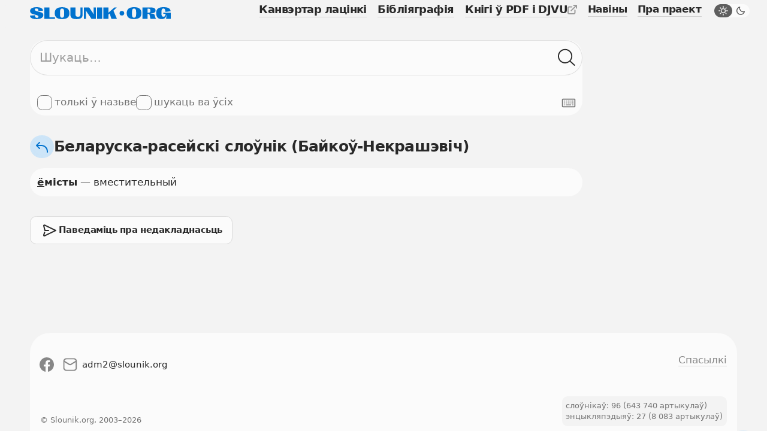

--- FILE ---
content_type: text/html; charset=UTF-8
request_url: https://slounik.org/129962.html
body_size: 8342
content:
<!doctype html>
<html class="no-js" lang="be" data-theme="light">
  <head>
    <meta charset="utf-8">
          <title>ёмісты &middot; Slounik.org</title>
        <meta name="keywords" content="слоўнік, slounik, энцыкляпэдыя, слоўнікі, энцыкляпэдыі, энцыклапедыя, электронная энцыклапедыя, электронная энциклопедия, словарь, словари, dictionary, encyclopedia">
          <meta name="description" content="Беларускія слоўнікі і энцыкляпэдыі, канвэртар лацінкі, бібліяграфія.">
        <meta name="robots" content="index,follow">
    <meta name="viewport" content="width=device-width, initial-scale=1">

    <link rel="icon" href="/favicon.ico" sizes="any">
    <link rel="icon" href="/icon.svg" type="image/svg+xml">
    <link rel="apple-touch-icon" href="/apple-touch-icon.png">
    <link rel="manifest" href="/site.webmanifest">
      
    <link rel="stylesheet" href="/assets/css/variables.css">
    <link rel="stylesheet" href="/assets/css/styles.css">
    <link rel="stylesheet" href="/assets/css/keyboard.css">
    <link href="https://slounik.org/news.rss" rel="alternate" type="application/rss+xml" title="RSS" />
    <link rel="search" type="application/opensearchdescription+xml" href="https://slounik.org/searchProvider.xml" title="Пошук па Slounik.org" />

    <meta property="og:locale" content="be" />
    <meta property="og:url" content="https://slounik.org/" />
    <meta property="og:type" content="website">

          <meta property="og:title" content="ёмісты &middot; Slounik.org" />
    
          <meta property="og:description" content="Беларускія слоўнікі і энцыкляпэдыі, канвэртар лацінкі, бібліяграфія" />
        
    <meta property="og:image" content="https://slounik.org/assets/img/og-image.jpg" />

    <meta name="theme-color" content="#F0F0F0">
  </head>

<body class="">
  <!--[if IE]>
    <div class="ie-warning"><p>Вы выкарыстоўваеце стары браўзер. Ён можа некарэктна адлюстроўваць вэб-сайты і быць небясьпечным, таму мы яго не падтрымліваем. Калі ласка, спампуце і усталюйце адзін з наступных браўзераў: <a href="https://www.google.com/chrome" target="_blank"><strong>Google Chrome</strong></a>, <a href="https://www.mozilla.org/be/firefox/new" target="_blank"><strong>Mozilla Firefox</strong></a>, <a href="https://www.opera.com/browsers/opera" target="_blank"><strong>Opera</strong></a> альбо <a href="https://www.microsoft.com/en-us/edge" target="_blank"><strong>Microsort Edge</strong></a> каб карыстацца сайтам Slounik.org</p></div>
  <![endif]-->
  <header class="header">
  <div class="header-inner">
    <div class="header-top">
      <div class="header-brand">

                  <a href="/">
            <span class="icon">
              <svg viewBox="0 0 804 69" xml:space="preserve"><path class="st0" d="m55.1 27.2-12.2-3.1C30.6 21 27.8 18.2 27.8 14c0-4.2 3.2-6.7 9.1-6.7 7.9 0 11.4 4.5 11.5 14.7l25.9-2C74.1 6.9 61.1.2 37.8.2 15.2.2.8 7.2.8 21.7.8 33.1 9.4 38 21.4 41.1l12 3.1c12 3.1 14.9 6.1 14.9 10.7 0 4.3-3.5 6.6-8.7 6.6-7.8 0-10.9-4.9-10.7-14.9L0 48.4c.1 13.1 13.8 20.3 37.5 20.3s38.7-8.2 38.7-23c0-11.8-8.9-15.4-21.1-18.5zM111 1.6H81.9v65.7h61v-8.6H111zM183.4.2c-28.3 0-42 11.2-42 34.4v.2c0 22.9 13.7 33.9 42 33.9s42-11 42-33.9v-.2c0-23.2-13.7-34.4-42-34.4zm11.7 42.6c0 12.4-3.4 18-11.7 18-8.3 0-11.7-5.5-11.7-18V26.4c0-12.7 3.4-18.4 11.7-18.4 8.3 0 11.7 5.7 11.7 18.4v16.4zM288 42.4c0 9-4.2 12.7-13.9 12.7-9.8 0-14.1-3.7-14.1-12.7V1.6h-29.1v41.5c0 18.1 10.8 25.6 34.9 25.6 23.9 0 34.7-7.5 34.7-25.6V1.6H288v40.8zM363.8 26.8c0 4.1.1 7.9.6 12.9l-.9.3c-2.3-4-4.6-7.5-6.4-10.3L338 1.6h-30.5v65.7h12.1V33.7c0-4-.1-7.9-.5-13.1l.9-.3c2.3 3.9 4.6 7.6 7.2 11.4l24.2 35.6H376V1.6h-12.1v25.2zM383.2 1.6h29.1v65.7h-29.1zM495.7 1.6h-13.3l-34.3 29.9-.9-.4c1.1-6.2 1.4-10.6 1.4-16.3V1.6h-29.1v65.7h29.1V42.5l6.3-6.1 10.4 30.9h31.3l-20.1-47.5 19.2-18.2zM594.5 0c-28.3 0-42 11.2-42 34.4v.2c0 22.9 13.7 33.9 42 33.9s42-11 42-33.9v-.2c0-23.2-13.7-34.4-42-34.4zm11.6 42.7c0 12.4-3.4 18-11.7 18-8.3 0-11.7-5.5-11.7-18V26.3c0-12.7 3.4-18.4 11.7-18.4 8.3 0 11.7 5.7 11.7 18.4v16.4zM714.6 54.7l-2-7.2c-2-7.2-5.1-10.3-22.2-10.7v-1c19.3-1.1 26.7-5.6 26.7-16.2v-.2c0-12.7-8.4-18-29.1-18h-45.8v65.7h29.1V38.5h4.7c5 0 6.4 1.9 7.9 9.5l1.5 7.6c1.5 7.6 2.2 9.6 3.2 11.4h30.9l.2-1.4c-2.2-1.5-3.1-3.7-5.1-10.9zm-27-32.1c0 6.7-2.8 9.1-9 9.1h-7.4V8.8h7.4c6.2 0 9 2.6 9 9.6v4.2zM761 32.2v6.1h13.7c-1.1 11.7-4.8 16.8-12 16.8-8 0-12-6.1-12-18.3v-8.2c0-14.5 3.9-21 11.8-21 6.8 0 10.2 5.4 10.7 18.4v1.1l30-3.5C801.9 7.3 789.2 0 762.7 0c-29.3 0-42 10.4-42 33.9v.2c0 23.2 10.9 34.4 30.4 34.4 13.8 0 23.7-4 27.5-22.2l1.3.3c-1.7 10.7-2.3 16-2.1 20.4H804V32.2h-43z"/><circle class="st0" cx="524.8" cy="34.8" r="13.2"/></svg>
            </span>
          </a>
                
      </div>
      <button class="header-trigger jsHeaderMenuTrigger" aria-label="Адчыніць галоўнае меню">
        <div class="header-trigger-icon">
          <div></div>
          <div></div>
          <div></div>
        </div>
      </button>
    </div>
    <div class="header-menu">
      <nav class="mainmenu">
        <ul class="list-unstyled">
          <li>
            <a href="/lat" class="">
              <span>Канвэртар лацінкі</span>
            </a>
          </li>
          <li>
            <a href="/biblio" class="">
              <span>Бібліяграфія</span>
            </a>
          </li>
          <li>
            <a class="external" href="https://knihi.com/slouniki.html" target="_blank">
              <span>Кнігі ў PDF і DJVU</span>
              <span class="icon icon-16">
                <svg viewBox="0 0 16 16" xml:space="preserve"><path id="box" d="M10.6 16H2.8c-.7 0-1.4-.3-1.9-.8-.6-.5-.9-1.2-.9-2V5.4c0-.8.3-1.4.8-2s1.2-.8 2-.8h4.4c.6 0 1 .4 1 1s-.4 1-1 1H2.8c-.2 0-.4.1-.5.2s-.3.4-.3.6v7.9c0 .2.1.4.2.5.2.1.3.2.6.2h7.9c.2 0 .4-.1.5-.2s.2-.3.2-.5V8.9c0-.6.4-1 1-1s1 .4 1 1v4.4c0 .7-.3 1.4-.8 1.9s-1.3.8-2 .8z"/><path id="arrow" d="M15.9.6c-.1-.2-.3-.4-.5-.5-.1-.1-.3-.1-.4-.1h-4.4c-.6 0-1 .4-1 1s.4 1 1 1h2l-7 7c-.4.4-.4 1 0 1.4.2.2.5.3.7.3s.5-.1.7-.3l7-7v2c0 .6.4 1 1 1s1-.4 1-1V1c0-.1 0-.3-.1-.4z"/></svg>
              </span>
            </a>
          </li>
        </ul>
      </nav>
      <nav class="submenu">
        <ul class="list-unstyled">
          <li>
            <a href="/naviny" class="">
              <span>Навіны</span>
            </a>
          </li>
          <li>
            <a href="/about" class="">
              <span>Пра праект</span>
            </a>
          </li>
        </ul>
        <label class="theme-switcher" for="themeSwitcherTrigger">
          <input type="checkbox" id="themeSwitcherTrigger" />
          <div class="theme-switcher-inner">
            <div class="icons">
              <div class="day">
                <span class="icon icon-16">
                  <svg viewBox="0 0 16 16" xml:space="preserve"><path d="M3.1 8c0-.4-.3-.8-.8-.8H1c-.4 0-.8.4-.8.8s.4.8.8.8h1.4c.4 0 .7-.4.7-.8zM3.5 4.6c.2.1.3.2.5.2s.4-.1.5-.2c.2-.2.3-.4.3-.6s-.1-.3-.2-.5l-1-1c-.3-.3-.8-.3-1.1 0-.1.2-.2.4-.2.6s.1.4.2.5l1 1zM12 4.8c.2 0 .4-.1.5-.2l1-1c.1-.1.2-.3.2-.5s-.1-.4-.2-.5c-.3-.3-.8-.3-1.1 0l-1 1c-.1.1-.2.3-.2.5s.1.4.2.5.4.2.6.2zM8 3.1c.4 0 .8-.3.8-.8V1c0-.4-.3-.8-.8-.8s-.8.4-.8.8v1.4c0 .4.4.7.8.7zM11 5c-.8-.8-1.9-1.2-3-1.2S5.8 4.2 5 5c-.8.8-1.2 1.9-1.2 3s.4 2.2 1.2 3c.8.8 1.9 1.2 3 1.2s2.2-.4 3-1.2 1.2-1.9 1.2-3-.4-2.2-1.2-3zM9.9 9.9c-1 1-2.8 1-3.9 0-.5-.5-.8-1.2-.8-1.9s.3-1.4.8-1.9c.6-.6 1.3-.9 2-.9s1.4.3 1.9.8.8 1.2.8 1.9-.2 1.5-.8 2zM15 7.2h-1.4c-.4 0-.8.3-.8.8s.3.8.8.8H15c.4 0 .8-.3.8-.8s-.4-.8-.8-.8zM3.5 11.4l-1 1c-.1.1-.2.3-.2.5s.1.4.2.5.3.2.5.2.4-.1.5-.2l1-1c.1-.1.2-.3.2-.5s-.1-.4-.2-.5c-.2-.3-.7-.3-1 0zM12.5 11.4c-.3-.3-.8-.3-1.1 0-.1.1-.2.3-.2.5s.1.4.2.5l1 1c.1.1.3.2.5.2s.4-.1.5-.2.2-.3.2-.5-.1-.4-.2-.5l-.9-1zM8 12.8c-.4 0-.8.3-.8.8V15c0 .4.3.8.8.8s.8-.3.8-.8v-1.4c0-.4-.4-.8-.8-.8z"/></svg>
                </span>
              </div>
              <div class="night">
                <span class="icon icon-16">
                  <svg viewBox="0 0 16 16"><path d="M14.106 8.854a5.755 5.755 0 0 1-1.478.192 5.643 5.643 0 0 1-4.016-1.66 5.706 5.706 0 0 1-1.468-5.492.71.71 0 0 0-.871-.87A7.124 7.124 0 0 0 3.08 2.86c-2.773 2.772-2.773 7.284 0 10.057A7.068 7.068 0 0 0 8.11 15a7.066 7.066 0 0 0 5.029-2.083 7.114 7.114 0 0 0 1.837-3.193.711.711 0 0 0-.87-.87Zm-1.972 3.058a5.654 5.654 0 0 1-4.023 1.666 5.66 5.66 0 0 1-4.025-1.667 5.695 5.695 0 0 1 0-8.045 5.636 5.636 0 0 1 1.465-1.054 7.127 7.127 0 0 0 2.056 5.58 7.094 7.094 0 0 0 5.582 2.056 5.713 5.713 0 0 1-1.055 1.464Z"/></svg>
                </span>
              </div>
            </div>
            <div class="caption">
              <span class="day">Начны рэжым</span>
              <span class="night">Дзённы рэжым</span>
            </div>
          </div>
        </label>
      </nav>
    </div>
  </div>
  </header>
<main role="main" id="top">
<section>
  <div class="search-form">
    <form name="search" method="GET" action="/search">
      <input type="hidden" value="bn" name="dict" id="findFormDict">
      <div class="search-form-input">
        <input 
          type="text" 
          name="search" 
          class="form-element searchFormInput" 
          placeholder="Шукаць…" 
          value="">
        <div class="search-form-input-actions">
          <button class="button-icon clearFormItemTrigger hide" type="button" aria-label="Ачысціць форму пошуку">
            <span class="icon icon-16">
              <svg viewBox="0 0 16 16"><path d="m9.159 8 5.612-5.612a.848.848 0 0 0 0-1.16.848.848 0 0 0-1.159 0L8 6.842 2.388 1.229a.848.848 0 0 0-1.16 0 .848.848 0 0 0 0 1.159L6.842 8l-5.612 5.612a.848.848 0 0 0 0 1.16.848.848 0 0 0 1.159 0L8 9.158l5.612 5.612a.848.848 0 0 0 1.16 0 .848.848 0 0 0 0-1.159L9.158 8Z"></path></svg>
            </span>
          </button>
          <button class="button-icon searchFormTrigger" type="submit" aria-label="Шукаць ў слоўніках">
            <span class="icon icon-30">
              <svg viewBox="0 0 31 30"><path fill-rule="evenodd" clip-rule="evenodd" d="M20.611 22.011A12.45 12.45 0 0 1 12.5 25C5.596 25 0 19.404 0 12.5S5.596 0 12.5 0 25 5.596 25 12.5a12.45 12.45 0 0 1-2.989 8.111c.027.02.053.043.079.066l7.254 6.673a1 1 0 1 1-1.355 1.472l-7.253-6.673a1.007 1.007 0 0 1-.125-.138ZM23 12.5C23 18.299 18.299 23 12.5 23S2 18.299 2 12.5 6.701 2 12.5 2 23 6.701 23 12.5Z"></path></svg>
            </span>
          </button>
        </div>
      </div>
      <div class="search-form-subactions">
        <div>
          <label class="form-control" for="un">
            <input type="checkbox" name="un" id="un" value="1" >
            <span class="drawer"></span>
            <span class="caption">толькі ў назьве</span>
          </label>
                    <label class="form-control" for="nameSearchAll">
            <input type="checkbox" name="allDict" value="1" id="nameSearchAll">
            <span class="drawer"></span>
            <span class="caption">шукаць ва ўсіх</span>
          </label>
                  </div>
        <div>
          <button type="button" class="keyboard-trigger virtualKeyboardTrigger" aria-label="Паказаць экранную клявіятуру">
            <span class="icon icon-24">
              <svg viewBox="0 0 30 30" xml:space="preserve"><path d="M27 24H3c-.5 0-1-.2-1.4-.6-.4-.4-.6-.9-.6-1.4V8c0-.5.2-1 .6-1.4C2 6.2 2.5 6 3 6h24c.5 0 1 .2 1.4.6.4.4.6.9.6 1.4v14c0 .5-.2 1-.6 1.4-.4.4-.9.6-1.4.6zM3 8v14h24V8H3z"></path><path d="M9 18h11v2H9v-2zM5 10h2v2H5v-2zM9 10h2v2H9v-2zM13 10h2v2h-2v-2zM17 10h2v2h-2v-2zM5 18h2v2H5v-2zM5 14h2v2H5v-2zM9 14h2v2H9v-2zM13 14h2v2h-2v-2zM21 10h4v2h-4v-2zM21 14h4v2h-4v-2zM17 14h2v2h-2v-2zM22 18h3v2h-3v-2z"></path></svg>
            </span>
          </button>
        </div>
      </div>
    </form>
  </div>
</section>
    <div class="facets">
      <div class="facets-top">
        <div class="facets-top-title">
                      <h1>
              <a href="/bn/" class="facets-top-title-link" href="slounik.html">
                <span class="button-round">
                  <span class="icon icon-24">
                    <svg viewBox="0 0 24 24" xml:space="preserve"><path d="M11 8H5.4l3.3-3.3c.4-.4.4-1 0-1.4s-1-.4-1.4 0l-5 5c-.1.1-.2.2-.2.3-.1.3-.1.5 0 .8.1.1.1.2.2.3l5 5c.2.2.4.3.7.3s.5-.1.7-.3c.4-.4.4-1 0-1.4L5.4 10H11c5 0 9 4 9 9v1c0 .6.4 1 1 1s1-.4 1-1v-1c0-6.1-4.9-11-11-11z"></path></svg>
                  </span>
                </span>
                <span>Беларуска-расейскі слоўнік (Байкоў-Некрашэвіч)</span>
              </a>
            </h1>
                  </div>
      </div>
    </div>

<section>
  <article class="data-card">
    <b><u>ё</u>місты</b> — вместительный
  </article>
</section>


<section class="suggest-action">
  <a class="button-gray button-small" href="/paviedamic">
    <span class="icon icon-30">
      <svg viewBox="0 0 30 30" xml:space="preserve"><path d="M6.1 25c-.4 0-.8-.1-1.2-.3-.6-.4-.9-1-.9-1.7v-.5l1.5-4.8c.2-.5.7-.8 1.3-.7.5.2.8.7.7 1.3L6 23h.1l16.6-8L6.1 7H6l1.8 7h5.1c.6 0 1 .4 1 1s-.4 1-1 1H7c-.5 0-.9-.3-1-.8L4 7.3V7c0-.7.3-1.3.9-1.6.6-.4 1.3-.5 2-.2l18.5 8.9c.3.2.6.5.6.9s-.2.7-.6.9L6.9 24.8c-.3.1-.6.2-.8.2z"></path></svg>
    </span>
    <div>
      <p>Паведаміць пра недакладнасьць</p>
    </div>
  </a>
</section>
  </main>
      <footer>
      <div class="footer-top">
        <ul class="footer-socials list-inline">
          <li>
            <a target="_blank" rel="noreferrer" href="https://www.facebook.com/slounik" name="Facebook">
              <span class="icon icon-24">
                <svg viewBox="0 0 30 30"><path fill-rule="evenodd" clip-rule="evenodd" d="M0 15.0838C0 22.5413 5.41625 28.7425 12.5 30V19.1663H8.75V15H12.5V11.6663C12.5 7.91625 14.9162 5.83375 18.3337 5.83375C19.4162 5.83375 20.5838 6 21.6663 6.16625V10H19.75C17.9163 10 17.5 10.9162 17.5 12.0837V15H21.5L20.8337 19.1663H17.5V30C24.5837 28.7425 30 22.5425 30 15.0838C30 6.7875 23.25 0 15 0C6.75 0 0 6.7875 0 15.0838Z"/></svg>
              </span>
            </a>
          </li>
                              <li>
            <a href="mailto:adm2@slounik.org">
              <span class="icon icon-24">
                <svg viewBox="0 0 30 30"><path d="M23 1.8H7C3.6 1.8.8 4.6.8 8v14c0 3.4 2.8 6.2 6.2 6.2h16c3.4 0 6.2-2.8 6.2-6.2V8c0-3.4-2.8-6.2-6.2-6.2zM7 4.2h16c1.8 0 3.2 1.2 3.6 2.9l-10.7 6.6c-.6.3-1.3.3-1.8 0L3.4 7.1C3.8 5.5 5.2 4.2 7 4.2zm16 21.6H7c-2.1 0-3.8-1.7-3.8-3.8V10l9.5 5.9c.7.4 1.5.6 2.2.6.8 0 1.5-.2 2.2-.6l9.5-5.9v12c.2 2.1-1.5 3.8-3.6 3.8z"/></svg>
              </span>
              <span>adm2<span>&#x0040;</span>slounik.org</span>
            </a>
          </li>
        </ul>
        <ul class="footer-menu">
          <li>
            <a href="/spasylki"><span>Спасылкі</span></a>
          </li>
        </ul>
    </div>
    <div class="footer-bottom">
      <div>
        <a 
          class="button-gray button-small" 
          id="pwaPrompt" 
          href="javascript:pwaInstall()"
          style="display: none;">
          <span class="icon icon-24">
            <svg viewBox="0 0 24 24" xml:space="preserve"><path d="m13.9 19.2-.9.7V13c0-.6-.4-1-1-1s-1 .4-1 1v6.9l-.9-.7c-.4-.3-1.1-.3-1.4.2-.1.2-.2.4-.2.6 0 .3.1.6.4.8l2.5 2c.1.1.1.1.2.1s.1 0 .2.1h.5c.1 0 .1 0 .2-.1.1 0 .1-.1.2-.1l2.5-2c.2-.2.4-.5.4-.8 0-.2-.1-.4-.2-.6-.5-.5-1.1-.5-1.5-.2z"></path><path d="M23 11.3c-.1-.8-.4-1.6-.8-2.4-.4-.7-1-1.3-1.7-1.8s-1.5-.8-2.3-1C17.6 6 17 6 16.5 6 16 4.8 15.1 3.7 14 3c-1.4-.9-3-1.2-4.7-.9-1.6.3-3 1.2-4 2.5C4.5 5.7 4 7 4 8.4c-.9.4-1.6 1-2.1 1.7-.7 1-1 2.2-.8 3.4.1 1.2.7 2.3 1.6 3.1.9.9 2.1 1.4 3.3 1.4h1c.6 0 1-.4 1-1s-.4-1-1-1H6c-.7 0-1.4-.3-2-.8-.5-.5-.9-1.2-1-1.9-.1-.7.1-1.5.5-2.1.2-.3.5-.6.8-.8.1.2.2.4.3.5.2.3.5.5.8.5.2 0 .4 0 .5-.2.5-.3.6-.9.3-1.4 0-.1-.1-.6-.2-.8-.1-1.1.2-2.3.9-3.2.7-.9 1.7-1.5 2.8-1.7 1.1-.2 2.3 0 3.2.6.7.4 1.2 1.1 1.6 1.8l-.3.1c-.5.1-.8.7-.7 1.2.1.5.7.8 1.2.7l1.3-.4c.6-.1 1.1-.1 1.7 0 .6.1 1.1.3 1.5.6.5.3.9.7 1.1 1.2.3.5.5 1 .5 1.6.1.6 0 1.1-.2 1.7-.2.5-.4 1-.8 1.5-.4.4-.8.8-1.4 1-.3.2-.8.3-1.4.3-.6 0-1 .4-1 1s.4 1 1 1c.9 0 1.7-.2 2.5-.5s1.5-.8 2-1.5c.6-.6 1-1.4 1.2-2.2.3-.8.4-1.7.3-2.5z"></path></svg>
          </span>
          <span>Усталяваць</span>
        </a>
        <ul>
          <li>
            слоўнікаў: 96 (643 740 артыкулаў)
          </li>
          <li>
            энцыкляпэдыяў: 27 (8 083 артыкулаў)
          </li>
        </ul>
      </div>
      <p class="footer-copyright">
        <small>© Slounik.org, 2003&ndash;2026</small>
      </p>
    </div>
    <a class="button-round scroll-top down smoothScroll" href="#top" title="Scroll to top">
      <span class="icon icon-30">
        <svg viewBox="0 0 30 30"><path d="M14.5 26c-.6 0-1-.4-1-1V7.3l-7.8 7.2c-.4.4-1 .3-1.4-.1-.4-.4-.3-1 .1-1.4l9.5-8.7c.1-.1.2-.1.2-.2h.1c0-.1.1-.1.2-.1h.2c.1 0 .2 0 .3.1h.1c.1 0 .2.1.2.2l9.5 8.7c.4.4.4 1 .1 1.4-.4.4-1 .4-1.4.1l-7.8-7.2V25c-.1.6-.5 1-1.1 1z"></path></svg>
      </span>
    </a>
    </footer>
    <div class="loads"></div>

    
	<div class="pwa" style="display: none;">
	  <div class="pwa-window">
		<div class="pwa-info">
		  <div class="pwa-info-data">
			  <img src="/icon.svg" alt="Slounik PWA Icon">
			  <p class="text-lead">Усталюйце Слоўнік на вашую прыладу для больш зручнага карыстання. Гэта можна будзе зрабіць і потым, націснуўшы “Усталяваць” унізе старонкі.</p>
		  </div>
		</div>
		<div class="pwa-close">
		  <button class="button-icon pwaMessageCloseTrigger">
			<span class="icon icon-24">
			  <svg viewBox="0 0 24 24"><path d="m13.325 12 6.414-6.414c.348-.349.348-.976 0-1.325-.349-.348-.977-.348-1.325 0L12 10.675 5.586 4.261c-.349-.348-.976-.348-1.325 0-.348.349-.348.976 0 1.325L10.675 12l-6.414 6.414c-.348.348-.348.976 0 1.325.349.348.976.348 1.325 0L12 13.325l6.414 6.414c.348.348.976.348 1.325 0 .348-.349.348-.977 0-1.325L13.325 12Z"/></svg>
			</span>
		  </button>
		</div>
		<div class="pwa-install">
		  <button class="button-gray button-small" onClick="pwaInstall();">
        Усталяваць
      </button>
		</div>    
	  </div>
	</div>

    <script>
  (function(i,s,o,g,r,a,m){i['GoogleAnalyticsObject']=r;i[r]=i[r]||function(){
  (i[r].q=i[r].q||[]).push(arguments)},i[r].l=1*new Date();a=s.createElement(o),
  m=s.getElementsByTagName(o)[0];a.async=1;a.src=g;m.parentNode.insertBefore(a,m)
  })(window,document,'script','https://www.google-analytics.com/analytics.js','ga');

  ga('create', 'UA-4547174-2', 'auto');
  ga('send', 'pageview');

</script>
    <script defer src="/assets/js/external/modernizr-custom/modernizr-custom.js?v=1659615274"></script>
    <script src="/assets/js/external/jquery/jquery.min.js?v=1659615274"></script>
    <script src="/assets/js/theme.js?v=1659615274"></script>
    <script src="/assets/js/main.js?v=1659615274"></script>
    <script src="/assets/js/ie.js?v=1659615274"></script>
    <script src="/assets/js/pwa.js?v=1659615274"></script>

    
  </body>
</html>
